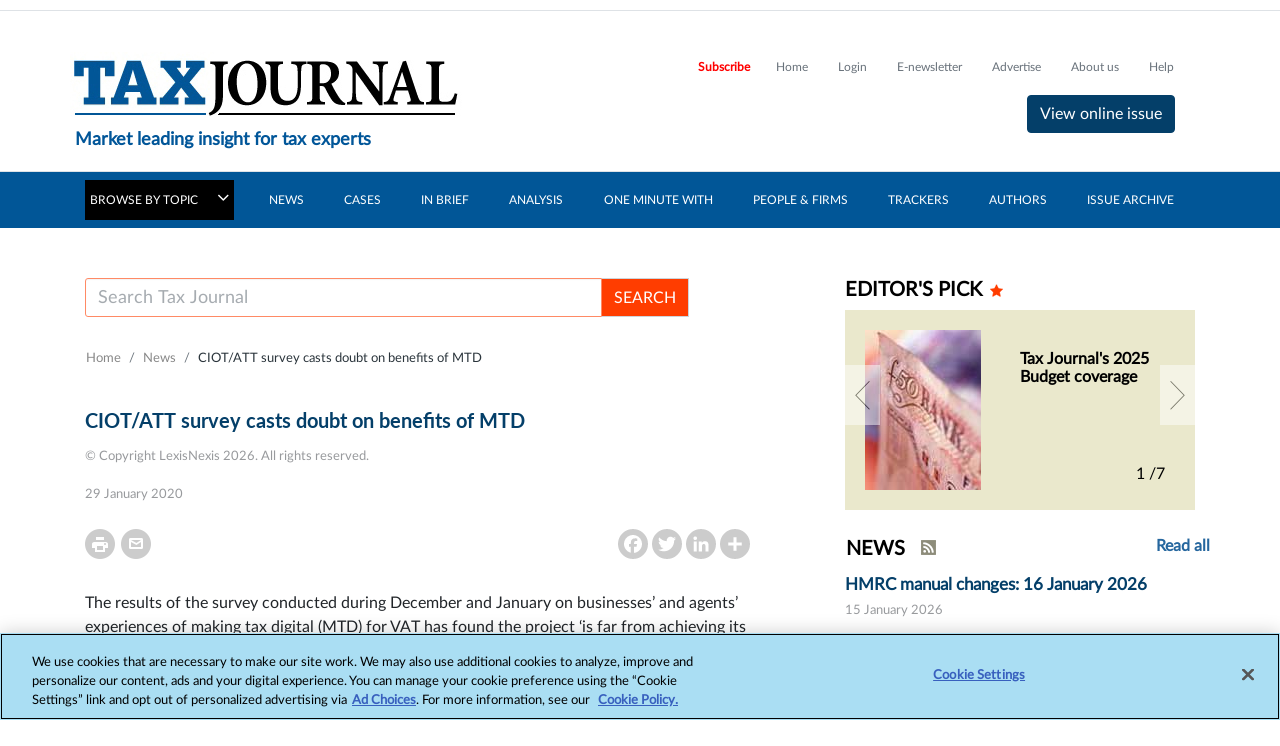

--- FILE ---
content_type: text/html; charset=utf-8
request_url: https://www.google.com/recaptcha/api2/aframe
body_size: 266
content:
<!DOCTYPE HTML><html><head><meta http-equiv="content-type" content="text/html; charset=UTF-8"></head><body><script nonce="JaYSutegMzcg9IGoyaVZGw">/** Anti-fraud and anti-abuse applications only. See google.com/recaptcha */ try{var clients={'sodar':'https://pagead2.googlesyndication.com/pagead/sodar?'};window.addEventListener("message",function(a){try{if(a.source===window.parent){var b=JSON.parse(a.data);var c=clients[b['id']];if(c){var d=document.createElement('img');d.src=c+b['params']+'&rc='+(localStorage.getItem("rc::a")?sessionStorage.getItem("rc::b"):"");window.document.body.appendChild(d);sessionStorage.setItem("rc::e",parseInt(sessionStorage.getItem("rc::e")||0)+1);localStorage.setItem("rc::h",'1768741000868');}}}catch(b){}});window.parent.postMessage("_grecaptcha_ready", "*");}catch(b){}</script></body></html>